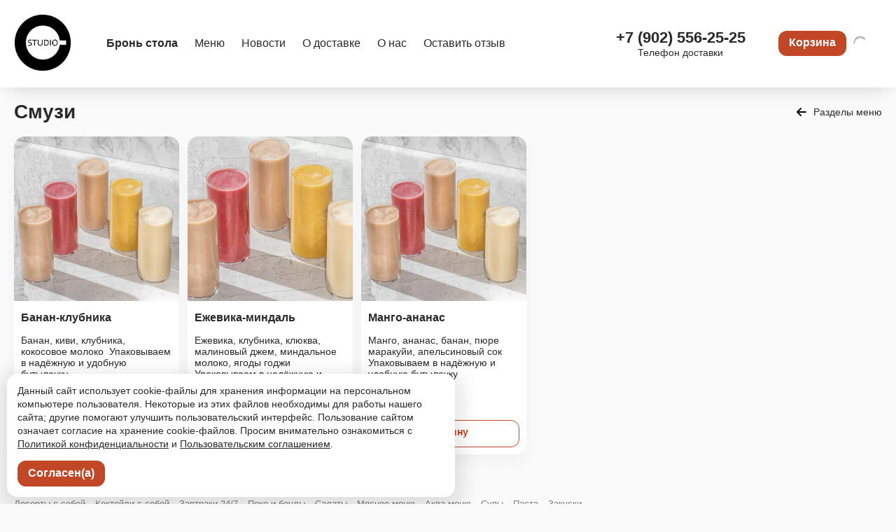

--- FILE ---
content_type: text/html; charset=UTF-8
request_url: https://studio-delivery.ru/menu/coca-cola/
body_size: 17672
content:
<!DOCTYPE html>
<html>
  <head>
	<title>STUDIO доставка</title>
	<meta name="twitter:card" content="summary_large_image" />
    	<meta charset="utf-8">
    <meta name="viewport" content="initial-scale=1, maximum-scale=1, user-scalable=no, width=device-width">
 	
    <meta name="description" content="STUDIO &mdash; это легендарное место Владивостока, где отвлекаются от городской суеты
Гости STUDIO могут насладиться блюдами европейской кухни, уютным интерьером создающим непередаваемый комфорт и спрятаться от посторонних глаз на комфортной террасе, в укромном дворике вдали от городского шума
STUDIO встречает своих гостей каждый день, от рассвета до рассвета.&nbsp;
Завтрак в STUDIO доступен не только утром, можно выспаться и заглянуть на завтрак в любое время дня, тут их готовят весь день.&nbsp;
Для деловых и голодных с 11:00 до 16:00, действует отдельное ланч-меню, которое поможет набраться сил и энергии в разгар рабочего дня.
Каждую пятницу и субботу DJ-резиденты и команда барменов STUDIO с лучшим коктейльным меню, создают правильную атмосферу перед началом долгожданных выходных&nbsp;
А если вам нужно провести торжественное событие, то к вашим услугам отдельный банкетный зал STUDIO Hall
Для вас открыты наши двери, сердца, улыбки!">
    <meta name="keywords" content="борщ, еда, Владивосток, завтрак, вечеринки, музыка, терраса, бар, коктейли, пицца, доставка, бургеры, легендарные блюда">   
	<meta property="og:site_name" content="STUDIO доставка"/>
	<meta property="og:description" content="STUDIO &mdash; это легендарное место Владивостока, где отвлекаются от городской суеты
Гости STUDIO могут насладиться блюдами европейской кухни, уютным интерьером создающим непередаваемый комфорт и спрятаться от посторонних глаз на комфортной террасе, в укромном дворике вдали от городского шума
STUDIO встречает своих гостей каждый день, от рассвета до рассвета.&nbsp;
Завтрак в STUDIO доступен не только утром, можно выспаться и заглянуть на завтрак в любое время дня, тут их готовят весь день.&nbsp;
Для деловых и голодных с 11:00 до 16:00, действует отдельное ланч-меню, которое поможет набраться сил и энергии в разгар рабочего дня.
Каждую пятницу и субботу DJ-резиденты и команда барменов STUDIO с лучшим коктейльным меню, создают правильную атмосферу перед началом долгожданных выходных&nbsp;
А если вам нужно провести торжественное событие, то к вашим услугам отдельный банкетный зал STUDIO Hall
Для вас открыты наши двери, сердца, улыбки!" />
	<meta property="og:image" content="https://cdn.welcomeapp.me/images/38315e8113b297c340452003ef4ee270.svg" />
	<meta name="twitter:image" content="https://cdn.welcomeapp.me/images/38315e8113b297c340452003ef4ee270.svg">
<!-- 	<meta name="twitter:card" content="summary_large_image" /> -->
	<meta property="og:title" content="" />
	<meta property="og:url"  content="https://studio-delivery.ru/" />
	<meta property="og:type" content="website" />
			
	<meta name="msapplication-TileColor" content="#c24727">
	<meta name="theme-color" content="#c24727">
	
    <link rel="shortcut icon" href="https://cdn.welcomeapp.me/images/38315e8113b297c340452003ef4ee270.svg" type="image/x-icon">
	<link rel="stylesheet" href="/css/normalize.css">
	<link rel="stylesheet" href="/css/stories.css?1">
	<link rel="stylesheet" href="/css/font-awesome.min.css">	
	<link rel="apple-touch-icon" sizes="180x180" href="https://cdn.welcomeapp.me/images/38315e8113b297c340452003ef4ee270.svg">
	<link rel="icon" type="image/png" sizes="32x32" href="https://cdn.welcomeapp.me/images/38315e8113b297c340452003ef4ee270.svg">
	<link rel="icon" type="image/png" sizes="16x16" href="https://cdn.welcomeapp.me/images/38315e8113b297c340452003ef4ee270.svg">
<!-- 	<link rel="manifest" href="/site.webmanifest"> -->
	<script src="https://telegram.org/js/telegram-web-app.js?56"></script>	
	<script src="/js/jquery-3.5.0.min.js"></script>
	<link rel="stylesheet" href="/css/jquery.fancybox.min.css" />
	<script src="/js/jquery.fancybox.min.js"></script>
	<script src="/js/jquery.validate.min.js"></script>
	<link rel="stylesheet" href="/js/swiper.css">
	<script src="/js/swiper.min.js" type="text/javascript"></script>
	<script src="/js/jquery.lazyload.min.js" type="text/javascript"></script>
	<script src="/js/jquery.scrollLock.js" type="text/javascript"></script>
	<style>
		:root {--primary-color: #c24727;}
	</style>
	<link rel="stylesheet" href="/css/style.css?1769471587">	
	
	<!-- Yandex.Metrika counter --> <script type="text/javascript" > (function(m,e,t,r,i,k,a){m[i]=m[i]||function(){(m[i].a=m[i].a||[]).push(arguments)}; m[i].l=1*new Date(); for (var j = 0; j < document.scripts.length; j++) {if (document.scripts[j].src === r) { return; }} k=e.createElement(t),a=e.getElementsByTagName(t)[0],k.async=1,k.src=r,a.parentNode.insertBefore(k,a)}) (window, document, "script", "https://mc.yandex.ru/metrika/tag.js", "ym"); ym(90348971, "init", { clickmap:true, trackLinks:true, accurateTrackBounce:true, webvisor:true, trackHash:true, ecommerce:"dataLayer" }); </script> <noscript><div><img src="https://mc.yandex.ru/watch/90348971" style="position:absolute; left:-9999px;" alt="" /></div></noscript> <!-- /Yandex.Metrika counter --><script src='https://crm.hotlead.io/collector.js/7e188fa4638cc6df72130432f15bc2cc'></script>

	
	<script src="/js/scripts.js?1769471587"></script>
			
  </head>
  <body>
	  

	 	 	
	<div class="totopbtnmobile" onclick="$('html, body').animate({scrollTop: 0}, 1000);"></div>  	
	<div class="mobmenutop"></div>
	<div class="menumobbg"></div>
	<div class="cartmobilebottom" style="display: none;">		
		<div style="font-weight: bold; font-size: 0.9em; padding-top: 15px; padding-right: 15px;">
			<font class="cartcalc"></font>								
		</div>
					<a href="/cart/" class="btn panelcolorbtn"><img src="/images/smart-cart.svg" width="25"></a>
					</div>
	<div class="menumob">
		<div class="menumobwrap">
			<img src="/images/close.svg" class="closemenu">
			<a href="#menu" class="menumobleft sectionsmenu">Меню</a>
				<div class="mobilesubsec">
					<a href="/#s8752" onClick="closeMenuMobile();" class="sectionsmenumob" section="s8752">Десерты с собой</a><Br><a href="/#s9960" onClick="closeMenuMobile();" class="sectionsmenumob" section="s9960">Коктейли с собой</a><Br><a href="/#s7280" onClick="closeMenuMobile();" class="sectionsmenumob" section="s7280">Завтраки 24/7</a><Br><a href="/#s9168" onClick="closeMenuMobile();" class="sectionsmenumob" section="s9168">Поке и боулы</a><Br><a href="/#s7291" onClick="closeMenuMobile();" class="sectionsmenumob" section="s7291">Салаты</a><Br><a href="/#s7295" onClick="closeMenuMobile();" class="sectionsmenumob" section="s7295">Мясное меню</a><Br><a href="/#s7318" onClick="closeMenuMobile();" class="sectionsmenumob" section="s7318">Аква меню</a><Br><a href="/#s7292" onClick="closeMenuMobile();" class="sectionsmenumob" section="s7292">Супы</a><Br><a href="/#s7293" onClick="closeMenuMobile();" class="sectionsmenumob" section="s7293">Паста</a><Br><a href="/#s7290" onClick="closeMenuMobile();" class="sectionsmenumob" section="s7290">Закуски</a><Br><a href="/#s7319" onClick="closeMenuMobile();" class="sectionsmenumob" section="s7319">Гарниры</a><Br><a href="/#s7321" onClick="closeMenuMobile();" class="sectionsmenumob" section="s7321">Десерты</a><Br><a href="/#s7323" onClick="closeMenuMobile();" class="sectionsmenumob" section="s7323">Детское меню</a><Br><a href="/#s9077" onClick="closeMenuMobile();" class="sectionsmenumob" section="s9077">Торты</a><Br><a href="/#s7365" onClick="closeMenuMobile();" class="sectionsmenumob" section="s7365">Холодные напитки</a><Br><a href="/#s8045" onClick="closeMenuMobile();" class="sectionsmenumob" section="s8045">Кофе STUDIO</a><Br><a href="/#s7324" onClick="closeMenuMobile();" class="sectionsmenumob" section="s7324">Кофе и чай</a><Br><a href="/#s7325" onClick="closeMenuMobile();" class="sectionsmenumob" section="s7325">Смузи</a><Br>				</div>	
												<a href="https://booking.airesto.ru/111440" target="_blank" class="menumobleft"><b>Бронь стола</b></a>
																
			<a href="/news/" class="menumobleft">Новости</a>	
			<a href="javascript:;" data-fancybox data-src="#aboutDelivery-content" class="menumobleft">Доставка и оплата</a>
							<a href="javascript:;" data-fancybox data-src="#aboutRest-content" class="menumobleft">О нас</a>
						<a href="javascript:;" data-fancybox data-type="ajax" data-src="/_inc/feedback.php" class="menumobleft">Оставить отзыв</a>
			<!-- 			<a href="#" class="menumobleft">Контакты</a> -->			
		</div>
		
	<div style="width: 95%; border-top: 1px rgba(255,255,255,0.2) solid; padding-top: 15px; text-align: center; margin: 25px auto 0px auto; padding-bottom: 200px; box-sizing: border-box;">
							
				<div class="wacopy" style="color: #fff; font-size: 0.9em;">
					<a href="https://welcomeapp.ru/?utm_source=welcmSites&utm_medium=mobilemenu&utm_campaign=studio-delivery.ru" target="_blank" style="color: #fff;">Разработано на технологии
						<svg width="130" height="auto" viewBox="0 0 190 40" fill="none" xmlns="http://www.w3.org/2000/svg" style="margin-top: 10px;">
<g id="Group 1597880428">
<rect id="Rectangle 1" width="40" height="40" rx="10" fill="#FFD900"/>
<g id="icon">
<path d="M24.1702 11.2362L24.1702 11.1379C24.1702 7.84566 22.1063 6.81375 20.1408 6.81375L16.4063 6.81375C14.1459 6.81375 12.5243 8.38618 12.5243 10.6466L12.5243 14.0371C12.5243 12.0716 13.5562 10.0569 16.8977 10.0569L22.8926 10.0569C23.5805 10.0078 24.121 10.5483 24.1702 11.2362Z" fill="black"/>
<path d="M22.9417 28.4347L22.9908 28.4347C26.3323 28.4347 27.3642 26.42 27.3642 24.4545L27.3642 10.6466C27.3642 8.43532 25.7426 6.81375 23.5314 6.81375L20.1408 6.81375C22.1063 6.81375 24.1702 7.84566 24.1702 11.1379L24.1702 27.1571C24.1702 27.845 23.6296 28.3855 22.9417 28.4347Z" fill="black"/>
<path d="M12.9666 19.9337L13.6494 19.0593C15.0219 17.3014 15.7675 15.1352 15.7675 12.905L15.7675 11.2854C15.7675 10.5974 16.308 10.0569 16.9959 10.0569L16.8977 10.0569C13.5562 10.0569 12.5243 12.0716 12.5243 14.0371L12.5243 19.7863C12.5243 20.0224 12.8249 20.1226 12.9666 19.9337Z" fill="black"/>
<path d="M22.9908 28.4347L18.3718 28.4347C14.6373 28.4347 15.7675 25.2898 16.9959 23.6191C15.3252 25.8303 12.9666 31.6287 18.6666 31.6287H23.5314C25.7917 31.6287 27.3642 30.0563 27.3642 27.7959L27.3642 24.4053C27.3642 26.42 26.3323 28.4347 22.9908 28.4347Z" fill="black"/>
<path d="M21.096 19.417C21.4845 19.7252 22.0572 19.4485 22.0572 18.9525V16.8248C22.0572 15.7629 21.0532 14.9878 20.0258 15.2566L17.8412 15.8283C17.4166 15.9394 17.3051 16.4899 17.6529 16.7575C17.8862 16.9369 17.9277 17.2725 17.7452 17.5034L14.7356 21.3096C12.3278 24.651 12.1804 26.42 12.4261 27.9433C12.5243 28.5821 13.2614 31.6287 18.421 31.6287L18.6666 31.6287C12.9666 31.6287 15.3252 25.8303 16.9959 23.6191L20.2636 19.5124C20.4673 19.2565 20.8397 19.2138 21.096 19.417Z" fill="black"/>
<path fill-rule="evenodd" clip-rule="evenodd" d="M18.7649 25.4372C18.7649 24.7002 19.3546 24.1105 20.0917 24.1105C20.8287 24.1105 21.4184 24.7002 21.4184 25.4372C21.4184 26.1743 20.8287 26.764 20.0917 26.764C19.3546 26.764 18.7649 26.1743 18.7649 25.4372Z" fill="black"/>
</g>
<path id="WelcomeApp" d="M68.088 11.368L65.304 28H60.192L58.128 15.304L55.944 28H50.952L48.216 11.368H52.152L53.808 25.024L56.112 11.368H60.24L62.4 25.024L64.344 11.368H68.088ZM80.6859 21.376C80.6859 21.904 80.6619 22.36 80.6139 22.744H72.7179C72.8459 23.816 73.1499 24.568 73.6299 25C74.1099 25.432 74.7739 25.648 75.6219 25.648C76.1339 25.648 76.6299 25.56 77.1099 25.384C77.5899 25.192 78.1099 24.904 78.6699 24.52L80.2299 26.632C78.7419 27.816 77.0859 28.408 75.2619 28.408C73.1979 28.408 71.6139 27.8 70.5099 26.584C69.4059 25.368 68.8539 23.736 68.8539 21.688C68.8539 20.392 69.0859 19.232 69.5499 18.208C70.0139 17.168 70.6939 16.352 71.5899 15.76C72.4859 15.152 73.5579 14.848 74.8059 14.848C76.6459 14.848 78.0859 15.424 79.1259 16.576C80.1659 17.728 80.6859 19.328 80.6859 21.376ZM76.9659 20.296C76.9339 18.344 76.2459 17.368 74.9019 17.368C74.2459 17.368 73.7339 17.608 73.3659 18.088C73.0139 18.568 72.7979 19.36 72.7179 20.464H76.9659V20.296ZM86.2001 28.408C85.0961 28.408 84.2321 28.096 83.6081 27.472C83.0001 26.832 82.6961 25.928 82.6961 24.76V10.192L86.4881 9.784V24.616C86.4881 25.144 86.7041 25.408 87.1361 25.408C87.3601 25.408 87.5681 25.368 87.7601 25.288L88.5041 27.976C87.8161 28.264 87.0481 28.408 86.2001 28.408ZM95.3439 14.848C96.2239 14.848 97.0159 14.976 97.7199 15.232C98.4239 15.488 99.0879 15.88 99.7119 16.408L98.0799 18.664C97.2799 18.056 96.4719 17.752 95.6559 17.752C94.8079 17.752 94.1679 18.064 93.7359 18.688C93.3039 19.312 93.0879 20.32 93.0879 21.712C93.0879 23.056 93.3039 24.008 93.7359 24.568C94.1679 25.128 94.7919 25.408 95.6079 25.408C96.0399 25.408 96.4319 25.344 96.7839 25.216C97.1359 25.072 97.5599 24.848 98.0559 24.544L99.7119 26.896C98.4479 27.904 97.0159 28.408 95.4159 28.408C94.1199 28.408 92.9999 28.136 92.0559 27.592C91.1119 27.032 90.3839 26.256 89.8719 25.264C89.3599 24.256 89.1039 23.08 89.1039 21.736C89.1039 20.392 89.3599 19.2 89.8719 18.16C90.3839 17.12 91.1119 16.312 92.0559 15.736C92.9999 15.144 94.0959 14.848 95.3439 14.848ZM106.36 14.848C108.312 14.848 109.84 15.448 110.944 16.648C112.048 17.832 112.6 19.496 112.6 21.64C112.6 23 112.344 24.192 111.832 25.216C111.336 26.224 110.616 27.008 109.672 27.568C108.744 28.128 107.64 28.408 106.36 28.408C104.424 28.408 102.896 27.816 101.776 26.632C100.672 25.432 100.12 23.76 100.12 21.616C100.12 20.256 100.368 19.072 100.864 18.064C101.376 17.04 102.096 16.248 103.024 15.688C103.968 15.128 105.08 14.848 106.36 14.848ZM106.36 17.632C105.592 17.632 105.016 17.96 104.632 18.616C104.248 19.256 104.056 20.256 104.056 21.616C104.056 23.008 104.24 24.024 104.608 24.664C104.992 25.304 105.576 25.624 106.36 25.624C107.128 25.624 107.704 25.304 108.088 24.664C108.472 24.008 108.664 23 108.664 21.64C108.664 20.248 108.472 19.232 108.088 18.592C107.72 17.952 107.144 17.632 106.36 17.632ZM128.943 14.848C129.951 14.848 130.759 15.192 131.367 15.88C131.975 16.552 132.279 17.488 132.279 18.688V28H128.487V19.336C128.487 18.2 128.127 17.632 127.407 17.632C127.007 17.632 126.655 17.768 126.351 18.04C126.047 18.312 125.751 18.728 125.463 19.288V28H121.671V19.336C121.671 18.2 121.311 17.632 120.591 17.632C120.207 17.632 119.855 17.776 119.535 18.064C119.231 18.336 118.935 18.744 118.647 19.288V28H114.855V15.256H118.167L118.431 16.744C118.927 16.104 119.471 15.632 120.063 15.328C120.671 15.008 121.359 14.848 122.127 14.848C122.847 14.848 123.463 15.024 123.975 15.376C124.503 15.728 124.887 16.224 125.127 16.864C125.639 16.176 126.199 15.672 126.807 15.352C127.431 15.016 128.143 14.848 128.943 14.848ZM146.241 21.376C146.241 21.904 146.217 22.36 146.169 22.744H138.273C138.401 23.816 138.705 24.568 139.185 25C139.665 25.432 140.329 25.648 141.177 25.648C141.689 25.648 142.185 25.56 142.665 25.384C143.145 25.192 143.665 24.904 144.225 24.52L145.785 26.632C144.297 27.816 142.641 28.408 140.817 28.408C138.753 28.408 137.169 27.8 136.065 26.584C134.961 25.368 134.409 23.736 134.409 21.688C134.409 20.392 134.641 19.232 135.105 18.208C135.569 17.168 136.249 16.352 137.145 15.76C138.041 15.152 139.113 14.848 140.361 14.848C142.201 14.848 143.641 15.424 144.681 16.576C145.721 17.728 146.241 19.328 146.241 21.376ZM142.521 20.296C142.489 18.344 141.801 17.368 140.457 17.368C139.801 17.368 139.289 17.608 138.921 18.088C138.569 18.568 138.353 19.36 138.273 20.464H142.521V20.296ZM157.203 28L156.339 24.424H151.491L150.651 28H146.571L151.587 11.368H156.363L161.379 28H157.203ZM152.163 21.568H155.667L153.915 14.224L152.163 21.568ZM169.727 14.848C171.327 14.848 172.519 15.44 173.303 16.624C174.087 17.808 174.479 19.464 174.479 21.592C174.479 22.904 174.271 24.08 173.855 25.12C173.455 26.144 172.871 26.952 172.103 27.544C171.335 28.12 170.439 28.408 169.415 28.408C168.135 28.408 167.103 27.968 166.319 27.088V32.92L162.527 33.328V15.256H165.863L166.055 16.672C166.551 16.048 167.119 15.592 167.759 15.304C168.399 15 169.055 14.848 169.727 14.848ZM168.263 25.624C169.783 25.624 170.543 24.296 170.543 21.64C170.543 20.136 170.375 19.096 170.039 18.52C169.703 17.928 169.199 17.632 168.527 17.632C168.095 17.632 167.687 17.76 167.303 18.016C166.935 18.272 166.607 18.64 166.319 19.12V24.496C166.831 25.248 167.479 25.624 168.263 25.624ZM184.047 14.848C185.647 14.848 186.839 15.44 187.623 16.624C188.407 17.808 188.799 19.464 188.799 21.592C188.799 22.904 188.591 24.08 188.175 25.12C187.775 26.144 187.191 26.952 186.423 27.544C185.655 28.12 184.759 28.408 183.735 28.408C182.455 28.408 181.423 27.968 180.639 27.088V32.92L176.847 33.328V15.256H180.183L180.375 16.672C180.871 16.048 181.439 15.592 182.079 15.304C182.719 15 183.375 14.848 184.047 14.848ZM182.583 25.624C184.103 25.624 184.863 24.296 184.863 21.64C184.863 20.136 184.695 19.096 184.359 18.52C184.023 17.928 183.519 17.632 182.847 17.632C182.415 17.632 182.007 17.76 181.623 18.016C181.255 18.272 180.927 18.64 180.639 19.12V24.496C181.151 25.248 181.799 25.624 182.583 25.624Z" fill="white"</>
</g>
</svg></a>
						
				</div>
								
		</div>
	</div>	
			<div class="wrap topaddress">		
		<p class="locationicon">Владивосток, Светланская 18а</p>
	</div>
		<div class="headerdesc">
		<div class="wrap">
			<table width="100%">
				<tr>
					<td width="1" class="logotd"><a href="/"><img src="https://cdn.welcomeapp.me/images/1451850a01a34fc1bf90a46943bc93dd.png" class="logotop"></a></td>
					<td valign="middle" class="topmenuheader" align="left">
						<div class="menutop">
																								<a href="https://booking.airesto.ru/111440" target="_blank" class="menumobleft"><b>Бронь стола</b></a>
																																				
							<a href="/" class="sectionsmenu">Меню</a>								
							<a href="/news/" class="menumobleft">Новости</a>	
							<a href="javascript:;" data-fancybox data-src="#aboutDelivery-content">О доставке</a>
															<a href="javascript:;" data-fancybox data-src="#aboutRest-content">О нас</a>
														<a href="javascript:;" data-fancybox data-type="ajax" data-src="/_inc/feedback.php">Оставить отзыв</a>
							<!-- 							<a href="#">Контакты</a> -->
						</div>
					</td>
											<td valign="middle" class="phonetop"><a href="tel:+7 (902) 556-25-25" onClick="ym_richgoal('phone_click');">+7 (902) 556-25-25</a><br><span>Телефон доставки</span></td>
										
					<td>	
						<div class="cartflex">					
							<div class="carttop">
																	<a href="/cart/" class="btn panelcolorbtn" style="float: right;">Корзина</a>
																<div style="float: right; font-weight: bold; font-size: 0.9em; padding-top: 5px; padding-right: 10px; white-space: nowrap; padding-left: 10px;">
									<font class="cartcalc"></font>
								</div>						
							</div>
																			
						</div>
					</td>
					
									</tr>
			</table>
		</div>			
	</div>
	
					
			<div class="wrap">
		<div class="header_flex">
			<h1>Смузи</h1>
			<a href="/menu/" class="newsback">Разделы меню</a>
		</div>
				<div class="sectionitems">
									<div class="itemcard" section="s7325">
															<a class="itempic lazyloaditem" data-original="https://156100.selcdn.ru/static/webp/upload/iblock/807/807645642ddd571da8b5995653d47af3.png.webp" style="background-image: url(/images/z.png);" href="#i_407639"></a>
														<a class="name" href="#i_407639"><span>Банан-клубника</span></a>
							<p class="desc">Банан, киви, клубника, кокосовое молоко  Упаковываем в надёжную и удобную бутылочку</p>
							<div class="priceblock">																				
								
								
																	<font>
																				490 &#x20bd;<span>/ 450 гр.</span>									</font>
																			<div class="btn tocart add2cart" itemid="407639" itemname="Банан-клубника" itemprice="490" id="itemcart_407639">В корзину</div>
																	
															</div>
						</div>
											<div class="itemcard" section="s7325">
															<a class="itempic lazyloaditem" data-original="https://156100.selcdn.ru/static/webp/upload/iblock/43c/43c5553d361c4e53c70ab66bfdc70918.png.webp" style="background-image: url(/images/z.png);" href="#i_407640"></a>
														<a class="name" href="#i_407640"><span>Ежевика-миндаль</span></a>
							<p class="desc">Ежевика, клубника, клюква, малиновый джем, миндальное молоко, ягоды годжи <br />
Упаковываем в надёжную и удобную бутылочку</p>
							<div class="priceblock">																				
								
								
																	<font>
																				490 &#x20bd;<span>/ 450 гр.</span>									</font>
																			<div class="btn tocart add2cart" itemid="407640" itemname="Ежевика-миндаль" itemprice="490" id="itemcart_407640">В корзину</div>
																	
															</div>
						</div>
											<div class="itemcard" section="s7325">
															<a class="itempic lazyloaditem" data-original="https://156100.selcdn.ru/static/webp/upload/iblock/c63/c637950827f445293a1ac748c9af1542.png.webp" style="background-image: url(/images/z.png);" href="#i_407660"></a>
														<a class="name" href="#i_407660"><span>Манго-ананас</span></a>
							<p class="desc">Манго, ананас, банан, пюре маракуйи, апельсиновый сок <br />
Упаковываем в надёжную и удобную бутылочку</p>
							<div class="priceblock">																				
								
								
																	<font>
																				490 &#x20bd;<span>/ 450 гр.</span>									</font>
																			<div class="btn tocart add2cart" itemid="407660" itemname="Манго-ананас" itemprice="490" id="itemcart_407660">В корзину</div>
																	
															</div>
						</div>
							</div>
		<a href="/menu/" class="newsback">Разделы меню</a>
	</div>	

	<div class="wrap">
	<div class="menu_bottom_list">
		<a href="/menu/deserty-s-soboy/">Десерты с собой</a> <a href="/menu/kokteyli-s-soboy/">Коктейли с собой</a> <a href="/menu/zavtraki-24-7/">Завтраки 24/7</a> <a href="/menu/poke-i-bouly/">Поке и боулы</a> <a href="/menu/salaty/">Салаты</a> <a href="/menu/myasnoe-menyu/">Мясное меню</a> <a href="/menu/akva-menyu/">Аква меню</a> <a href="/menu/supy/">Супы</a> <a href="/menu/pasta/">Паста</a> <a href="/menu/zakuski/">Закуски</a> <a href="/menu/garniry/">Гарниры</a> <a href="/menu/deserty/">Десерты</a> <a href="/menu/detskoe-menyu/">Детское меню</a> <a href="/menu/torty/">Торты</a> <a href="/menu/holodnye-napitki/">Холодные напитки</a> <a href="/menu/kofe-studio/">Кофе STUDIO</a> <a href="/menu/kofe-i-chay/">Кофе и чай</a> <a href="/menu/smuzi/">Смузи</a> 	</div>
</div>

<div class="footer">
		<div class="wrap">
			<div class="menubottom">
				
								
									<p class="locationicon">Владивосток, Светланская 18а</p>
								
				
							
				
						
											<a href="https://booking.airesto.ru/111440" target="_blank" class="menumobleft"><b>Бронь стола</b></a>
						
																
				<a href="/#menu" class="menumobleft">Меню</a>
				<a href="/news/" class="menumobleft">Новости</a>	
				<a href="javascript:;" data-fancybox data-src="#aboutDelivery-content">Доставка и оплата</a>
									<a href="javascript:;" data-fancybox data-src="#aboutRest-content">О нас</a>
								<a href="javascript:;" data-fancybox data-type="ajax" data-src="/_inc/feedback.php">Оставить отзыв</a>
				
								
				<!-- 				<a href="#">Контакты</a> -->
				
				<div class="phonesmob">
											<a href="tel:+7 (902) 556-25-25">+7 (902) 556-25-25</a>
						<span>Телефон доставки</span>
																<a href="mailto:info@cafe-studio.ru" style="margin-top: 30px;">info@cafe-studio.ru</a>
						<span>Вопросы и предложения</span>					
										
					
				</div>	
				
				<p class="subfooter">
					<span>© 2026, Ресто-бар</span><br>
					<a href="javascript:;" data-fancybox data-src="#useragree-content">Пользовательское соглашение</a>
					<a href="javascript:;" data-fancybox data-src="#policy-content">Политика конфиденциальности</a>
					<a href="/oferta/">Публичная оферта</a>
				</p>
				
			</div>
			<div class="phones">
									<a href="tel:+7 (902) 556-25-25" onClick="ym_richgoal('phone_click');">+7 (902) 556-25-25</a>
					<span>Телефон доставки</span>
													<a href="mailto:info@cafe-studio.ru" style="margin-top: 30px;" onClick="ym_richgoal('email_click');">info@cafe-studio.ru</a>
					<span>Вопросы и предложения</span>					
							</div>						
			<div style="clear: both;"></div>
		</div>
		
		<div class="bottomline"></div>
		<div class="wacopy">
<style>
  .walogo {
	cursor: pointer;
	display: inline-block;
	display: inline-flex;
	flex-direction: row;
	flex-wrap: nowrap;
	align-content: space-around;
	justify-content: center;
	align-items: center;
  }	
  .walogo span {margin-right: 10px;text-align: right; white-space: nowrap;font-size: 0.9em;}
  .walogo svg {width: 200px;}
  .walogo svg #icon {
	  transform-origin: center;
	  transform-box: fill-box;	  
  }  
  .walogo:hover svg #icon {
  	animation: spin 0.8s ease-out;
  }
  
@keyframes spin { 
    100% { 
        -webkit-transform: rotate(360deg); 
        transform:rotate(360deg); 
    }
}
</style>	
		<a href="https://welcomeapp.ru/?utm_source=welcmSites&utm_medium=footer&utm_campaign=studio-delivery.ru" target="_blank" class="walogo">
			<span>Работает по технологии</span>					
<svg width="100%" height="auto" viewBox="0 0 190 40" fill="none" xmlns="http://www.w3.org/2000/svg">
<g id="Group 1597880428">
<rect id="Rectangle 1" width="40" height="40" rx="10" fill="#FFD900"/>
<g id="icon">
<path d="M24.1702 11.2362L24.1702 11.1379C24.1702 7.84566 22.1063 6.81375 20.1408 6.81375L16.4063 6.81375C14.1459 6.81375 12.5243 8.38618 12.5243 10.6466L12.5243 14.0371C12.5243 12.0716 13.5562 10.0569 16.8977 10.0569L22.8926 10.0569C23.5805 10.0078 24.121 10.5483 24.1702 11.2362Z" fill="black"/>
<path d="M22.9417 28.4347L22.9908 28.4347C26.3323 28.4347 27.3642 26.42 27.3642 24.4545L27.3642 10.6466C27.3642 8.43532 25.7426 6.81375 23.5314 6.81375L20.1408 6.81375C22.1063 6.81375 24.1702 7.84566 24.1702 11.1379L24.1702 27.1571C24.1702 27.845 23.6296 28.3855 22.9417 28.4347Z" fill="black"/>
<path d="M12.9666 19.9337L13.6494 19.0593C15.0219 17.3014 15.7675 15.1352 15.7675 12.905L15.7675 11.2854C15.7675 10.5974 16.308 10.0569 16.9959 10.0569L16.8977 10.0569C13.5562 10.0569 12.5243 12.0716 12.5243 14.0371L12.5243 19.7863C12.5243 20.0224 12.8249 20.1226 12.9666 19.9337Z" fill="black"/>
<path d="M22.9908 28.4347L18.3718 28.4347C14.6373 28.4347 15.7675 25.2898 16.9959 23.6191C15.3252 25.8303 12.9666 31.6287 18.6666 31.6287H23.5314C25.7917 31.6287 27.3642 30.0563 27.3642 27.7959L27.3642 24.4053C27.3642 26.42 26.3323 28.4347 22.9908 28.4347Z" fill="black"/>
<path d="M21.096 19.417C21.4845 19.7252 22.0572 19.4485 22.0572 18.9525V16.8248C22.0572 15.7629 21.0532 14.9878 20.0258 15.2566L17.8412 15.8283C17.4166 15.9394 17.3051 16.4899 17.6529 16.7575C17.8862 16.9369 17.9277 17.2725 17.7452 17.5034L14.7356 21.3096C12.3278 24.651 12.1804 26.42 12.4261 27.9433C12.5243 28.5821 13.2614 31.6287 18.421 31.6287L18.6666 31.6287C12.9666 31.6287 15.3252 25.8303 16.9959 23.6191L20.2636 19.5124C20.4673 19.2565 20.8397 19.2138 21.096 19.417Z" fill="black"/>
<path fill-rule="evenodd" clip-rule="evenodd" d="M18.7649 25.4372C18.7649 24.7002 19.3546 24.1105 20.0917 24.1105C20.8287 24.1105 21.4184 24.7002 21.4184 25.4372C21.4184 26.1743 20.8287 26.764 20.0917 26.764C19.3546 26.764 18.7649 26.1743 18.7649 25.4372Z" fill="black"/>
</g>
<path id="WelcomeApp" d="M68.088 11.368L65.304 28H60.192L58.128 15.304L55.944 28H50.952L48.216 11.368H52.152L53.808 25.024L56.112 11.368H60.24L62.4 25.024L64.344 11.368H68.088ZM80.6859 21.376C80.6859 21.904 80.6619 22.36 80.6139 22.744H72.7179C72.8459 23.816 73.1499 24.568 73.6299 25C74.1099 25.432 74.7739 25.648 75.6219 25.648C76.1339 25.648 76.6299 25.56 77.1099 25.384C77.5899 25.192 78.1099 24.904 78.6699 24.52L80.2299 26.632C78.7419 27.816 77.0859 28.408 75.2619 28.408C73.1979 28.408 71.6139 27.8 70.5099 26.584C69.4059 25.368 68.8539 23.736 68.8539 21.688C68.8539 20.392 69.0859 19.232 69.5499 18.208C70.0139 17.168 70.6939 16.352 71.5899 15.76C72.4859 15.152 73.5579 14.848 74.8059 14.848C76.6459 14.848 78.0859 15.424 79.1259 16.576C80.1659 17.728 80.6859 19.328 80.6859 21.376ZM76.9659 20.296C76.9339 18.344 76.2459 17.368 74.9019 17.368C74.2459 17.368 73.7339 17.608 73.3659 18.088C73.0139 18.568 72.7979 19.36 72.7179 20.464H76.9659V20.296ZM86.2001 28.408C85.0961 28.408 84.2321 28.096 83.6081 27.472C83.0001 26.832 82.6961 25.928 82.6961 24.76V10.192L86.4881 9.784V24.616C86.4881 25.144 86.7041 25.408 87.1361 25.408C87.3601 25.408 87.5681 25.368 87.7601 25.288L88.5041 27.976C87.8161 28.264 87.0481 28.408 86.2001 28.408ZM95.3439 14.848C96.2239 14.848 97.0159 14.976 97.7199 15.232C98.4239 15.488 99.0879 15.88 99.7119 16.408L98.0799 18.664C97.2799 18.056 96.4719 17.752 95.6559 17.752C94.8079 17.752 94.1679 18.064 93.7359 18.688C93.3039 19.312 93.0879 20.32 93.0879 21.712C93.0879 23.056 93.3039 24.008 93.7359 24.568C94.1679 25.128 94.7919 25.408 95.6079 25.408C96.0399 25.408 96.4319 25.344 96.7839 25.216C97.1359 25.072 97.5599 24.848 98.0559 24.544L99.7119 26.896C98.4479 27.904 97.0159 28.408 95.4159 28.408C94.1199 28.408 92.9999 28.136 92.0559 27.592C91.1119 27.032 90.3839 26.256 89.8719 25.264C89.3599 24.256 89.1039 23.08 89.1039 21.736C89.1039 20.392 89.3599 19.2 89.8719 18.16C90.3839 17.12 91.1119 16.312 92.0559 15.736C92.9999 15.144 94.0959 14.848 95.3439 14.848ZM106.36 14.848C108.312 14.848 109.84 15.448 110.944 16.648C112.048 17.832 112.6 19.496 112.6 21.64C112.6 23 112.344 24.192 111.832 25.216C111.336 26.224 110.616 27.008 109.672 27.568C108.744 28.128 107.64 28.408 106.36 28.408C104.424 28.408 102.896 27.816 101.776 26.632C100.672 25.432 100.12 23.76 100.12 21.616C100.12 20.256 100.368 19.072 100.864 18.064C101.376 17.04 102.096 16.248 103.024 15.688C103.968 15.128 105.08 14.848 106.36 14.848ZM106.36 17.632C105.592 17.632 105.016 17.96 104.632 18.616C104.248 19.256 104.056 20.256 104.056 21.616C104.056 23.008 104.24 24.024 104.608 24.664C104.992 25.304 105.576 25.624 106.36 25.624C107.128 25.624 107.704 25.304 108.088 24.664C108.472 24.008 108.664 23 108.664 21.64C108.664 20.248 108.472 19.232 108.088 18.592C107.72 17.952 107.144 17.632 106.36 17.632ZM128.943 14.848C129.951 14.848 130.759 15.192 131.367 15.88C131.975 16.552 132.279 17.488 132.279 18.688V28H128.487V19.336C128.487 18.2 128.127 17.632 127.407 17.632C127.007 17.632 126.655 17.768 126.351 18.04C126.047 18.312 125.751 18.728 125.463 19.288V28H121.671V19.336C121.671 18.2 121.311 17.632 120.591 17.632C120.207 17.632 119.855 17.776 119.535 18.064C119.231 18.336 118.935 18.744 118.647 19.288V28H114.855V15.256H118.167L118.431 16.744C118.927 16.104 119.471 15.632 120.063 15.328C120.671 15.008 121.359 14.848 122.127 14.848C122.847 14.848 123.463 15.024 123.975 15.376C124.503 15.728 124.887 16.224 125.127 16.864C125.639 16.176 126.199 15.672 126.807 15.352C127.431 15.016 128.143 14.848 128.943 14.848ZM146.241 21.376C146.241 21.904 146.217 22.36 146.169 22.744H138.273C138.401 23.816 138.705 24.568 139.185 25C139.665 25.432 140.329 25.648 141.177 25.648C141.689 25.648 142.185 25.56 142.665 25.384C143.145 25.192 143.665 24.904 144.225 24.52L145.785 26.632C144.297 27.816 142.641 28.408 140.817 28.408C138.753 28.408 137.169 27.8 136.065 26.584C134.961 25.368 134.409 23.736 134.409 21.688C134.409 20.392 134.641 19.232 135.105 18.208C135.569 17.168 136.249 16.352 137.145 15.76C138.041 15.152 139.113 14.848 140.361 14.848C142.201 14.848 143.641 15.424 144.681 16.576C145.721 17.728 146.241 19.328 146.241 21.376ZM142.521 20.296C142.489 18.344 141.801 17.368 140.457 17.368C139.801 17.368 139.289 17.608 138.921 18.088C138.569 18.568 138.353 19.36 138.273 20.464H142.521V20.296ZM157.203 28L156.339 24.424H151.491L150.651 28H146.571L151.587 11.368H156.363L161.379 28H157.203ZM152.163 21.568H155.667L153.915 14.224L152.163 21.568ZM169.727 14.848C171.327 14.848 172.519 15.44 173.303 16.624C174.087 17.808 174.479 19.464 174.479 21.592C174.479 22.904 174.271 24.08 173.855 25.12C173.455 26.144 172.871 26.952 172.103 27.544C171.335 28.12 170.439 28.408 169.415 28.408C168.135 28.408 167.103 27.968 166.319 27.088V32.92L162.527 33.328V15.256H165.863L166.055 16.672C166.551 16.048 167.119 15.592 167.759 15.304C168.399 15 169.055 14.848 169.727 14.848ZM168.263 25.624C169.783 25.624 170.543 24.296 170.543 21.64C170.543 20.136 170.375 19.096 170.039 18.52C169.703 17.928 169.199 17.632 168.527 17.632C168.095 17.632 167.687 17.76 167.303 18.016C166.935 18.272 166.607 18.64 166.319 19.12V24.496C166.831 25.248 167.479 25.624 168.263 25.624ZM184.047 14.848C185.647 14.848 186.839 15.44 187.623 16.624C188.407 17.808 188.799 19.464 188.799 21.592C188.799 22.904 188.591 24.08 188.175 25.12C187.775 26.144 187.191 26.952 186.423 27.544C185.655 28.12 184.759 28.408 183.735 28.408C182.455 28.408 181.423 27.968 180.639 27.088V32.92L176.847 33.328V15.256H180.183L180.375 16.672C180.871 16.048 181.439 15.592 182.079 15.304C182.719 15 183.375 14.848 184.047 14.848ZM182.583 25.624C184.103 25.624 184.863 24.296 184.863 21.64C184.863 20.136 184.695 19.096 184.359 18.52C184.023 17.928 183.519 17.632 182.847 17.632C182.415 17.632 182.007 17.76 181.623 18.016C181.255 18.272 180.927 18.64 180.639 19.12V24.496C181.151 25.248 181.799 25.624 182.583 25.624Z" fill="black"</>
</g>
</svg>


		</a>			
<!-- 			<a href="https://welcomeapp.me/">Разработано на технологии<img src="/images/logowa.png" style="opacity: 0.4; vertical-align: middle; margin-left: 10px; margin-top: -5px;" height="30"></a> -->
		</div>
		
	</div>

	<div class="cookiespolicy">
					<p>Данный сайт использует cookie-файлы для хранения информации на персональном компьютере пользователя. Некоторые из этих файлов необходимы для работы нашего сайта; другие помогают улучшить пользовательский интерфейс. Пользование сайтом означает согласие на хранение cookie-файлов. Просим внимательно ознакомиться с <a href="javascript:;" data-fancybox data-src="#policy-content">Политикой конфиденциальности</a> и <a href="javascript:;" data-fancybox data-src="#useragree-content">Пользовательским соглашением</a>.</p>		
				<span class="btn panelcolorbtn" id="sogl">Согласен(а)</span>
	</div>
	

	<div class="modaltext" id="aboutDelivery-content">
		<h2>Доставка и оплата</h2>
		<p style="font-size: 16px; padding: 0px; margin: 0.615em 0px; border: 0px; caret-color: #000000; color: #000000; font-family: Circe, Helvetica, sans-serif, -apple-system; text-align: center; background-position: 0px 0px;">Служба доставки работает ежедневно с 09:00 до 23:00.</p>
<p style="font-size: 16px; padding: 0px; margin: 0.615em 0px; border: 0px; caret-color: #000000; color: #000000; font-family: Circe, Helvetica, sans-serif, -apple-system; text-align: center; background-position: 0px 0px;">Доставка заказа осуществляется курьером на указанный адрес. Также вы можете забрать заказ из нашего ресто-бара самостоятельно со скидкой 10%.</p>
<p style="font-size: 16px; padding: 0px; margin: 0.615em 0px; border: 0px; caret-color: #000000; color: #000000; font-family: Circe, Helvetica, sans-serif, -apple-system; text-align: center; background-position: 0px 0px;">&nbsp;</p>
<p style="font-size: 16px; padding: 0px; margin: 0.615em 0px; border: 0px; caret-color: #000000; color: #000000; font-family: Circe, Helvetica, sans-serif, -apple-system; text-align: center; background-position: 0px 0px;">Стоимость доставки по городу - 450 руб. При заказе на сумму более чем 3500 руб. &ndash; доставка бесплатная</p>
<p style="font-size: 16px; padding: 0px; margin: 0.615em 0px; border: 0px; caret-color: #000000; color: #000000; font-family: Circe, Helvetica, sans-serif, -apple-system; text-align: center; background-position: 0px 0px;">Стоимость доставки в пригород и город Артём определяется удалённостью местонахождения и рассчитывается автоматически при оплате.</p>
<p style="font-size: 16px; padding: 0px; margin: 0.615em 0px; border: 0px; caret-color: #000000; color: #000000; font-family: Circe, Helvetica, sans-serif, -apple-system; text-align: center; background-position: 0px 0px;">&nbsp;</p>
<p style="font-size: 16px; padding: 0px; margin: 0.615em 0px; border: 0px; caret-color: #000000; color: #000000; font-family: Circe, Helvetica, sans-serif, -apple-system; text-align: center; background-position: 0px 0px;">Ориентировочное время выполнения заказа с доставкой - 90 минут, время может меняться в зависимости от погодных условий и загруженности дорог.</p>
<p style="font-size: 16px; padding: 0px; margin: 0.615em 0px; border: 0px; caret-color: #000000; color: #000000; font-family: Circe, Helvetica, sans-serif, -apple-system; text-align: center; background-position: 0px 0px;">При оформлении заказа через сайт, вы можете произвести оплату любым удобным для вас способом: банковской картой на сайте или наличными курьеру при вручении заказа.</p>
<p style="font-size: 16px; padding: 0px; margin: 0.615em 0px; border: 0px; caret-color: #000000; color: #000000; font-family: Circe, Helvetica, sans-serif, -apple-system; text-align: center; background-position: 0px 0px;">&nbsp;</p>
<p style="font-size: 16px; padding: 0px; margin: 0.615em 0px; border: 0px; caret-color: #000000; color: #000000; font-family: Circe, Helvetica, sans-serif, -apple-system; text-align: center; background-position: 0px 0px;">Все наши курьеры обеспечены специальными термосумками для сохранения всех вкусовых свойств вашего блюда. Каждое блюдо надежно упаковано в термостойкую и безопасную упаковку. В каждом заказе мы добавляем для вас специальный комплект из одноразовых приборов, салфеток, зубочисток и жевательной резинки.</p>
<p style="font-size: 16px; padding: 0px; margin: 0.615em 0px; border: 0px; caret-color: #000000; color: #000000; font-family: Circe, Helvetica, sans-serif, -apple-system; text-align: center; background-position: 0px 0px;">&nbsp;</p>
<p style="font-size: 16px; padding: 0px; margin: 0.615em 0px 0px; border: 0px; caret-color: #000000; color: #000000; font-family: Circe, Helvetica, sans-serif, -apple-system; text-align: center; background-position: 0px 0px;">Возврат денег, за отменённый заказ, может занять от 3 до 30 дней, в зависимости от политики банка, выпустившего карту. При отмене недавно оплаченного заказа, деньги могут поступить обратно на карту в течении нескольких часов. При отмене предзаказа, возврат денег пользователю осуществляется при отказе пользователя от заказа не менее, чем за 2 часа до времени доставки. Либо по согласованию с заведением конкретной отмены.<br /><br />Команда STUDIO &#128156;</p>
<p>&nbsp;</p>	</div>
	<div class="modaltext" id="aboutRest-content">
					<h2>О нас</h2>
				
		<p>STUDIO &mdash; это легендарное место Владивостока, где отвлекаются от городской суеты</p><br />
<p>Гости STUDIO могут насладиться блюдами европейской кухни, уютным интерьером создающим непередаваемый комфорт и спрятаться от посторонних глаз на комфортной террасе, в укромном дворике вдали от городского шума</p><br />
<p>STUDIO встречает своих гостей каждый день, от рассвета до рассвета.&nbsp;</p><br />
<p>Завтрак в STUDIO доступен не только утром, можно выспаться и заглянуть на завтрак в любое время дня, тут их готовят весь день.&nbsp;</p><br />
<p>Для деловых и голодных с 11:00 до 16:00, действует отдельное ланч-меню, которое поможет набраться сил и энергии в разгар рабочего дня.</p><br />
<p>Каждую пятницу и субботу DJ-резиденты и команда барменов STUDIO с лучшим коктейльным меню, создают правильную атмосферу перед началом долгожданных выходных&nbsp;</p><br />
<p>А если вам нужно провести торжественное событие, то к вашим услугам отдельный банкетный зал STUDIO Hall</p><br />
<p>Для вас открыты наши двери, сердца, улыбки!</p>	</div>
	<div class="modaltext" id="useragree-content">
		<h2>Пользовательское соглашение</h2>
		<p>Настоящим я, далее – «Субъект Персональных Данных», во исполнение требований Федерального закона от 27.07.2006 г. № 152-ФЗ «О персональных данных» (с изменениями и дополнениями) свободно, своей волей и в своем интересе даю свое согласие  (далее – «Ресто-бар», юридический адрес: ) на обработку своих персональных данных, указанных при регистрации путем заполнения веб-формы на сайте «Ресто-бар»  и его поддоменов (далее – Сайт), направляемой (заполненной) с использованием Сайта.</p>

<p>Под персональными данными я понимаю любую информацию, относящуюся ко мне как к Субъекту Персональных Данных, в том числе мои фамилию, имя, отчество, адрес, контактные данные (телефон, электронная почта, почтовый адрес), фотографии, иную другую информацию. Под обработкой персональных данных я понимаю сбор, систематизацию, накопление, уточнение, обновление, изменение, использование, распространение, передачу, в том числе трансграничную, обезличивание, блокирование, уничтожение, бессрочное хранение), и любые другие действия (операции) с персональными данными.</p>

<p>Обработка персональных данных Субъекта Персональных Данных осуществляется исключительно в целях регистрации Субъекта Персональных Данных в базе данных «Ресто-бар» с последующим направлением Субъекту Персональных Данных почтовых сообщений и смс-уведомлений, в том числе рекламного содержания, от «Ресто-бар», его аффилированных лиц и/или субподрядчиков, информационных и новостных рассылок и другой информации рекламно-новостного содержания.</p>

<p>Датой выдачи согласия на обработку персональных данных Субъекта Персональных Данных является дата отправки регистрационной веб-формы с Сайта «Ресто-бар».</p>

<p>Обработка персональных данных Субъекта Персональных Данных может осуществляться с помощью средств автоматизации и/или без использования средств автоматизации в соответствии с действующим законодательством РФ и внутренними положениями «Ресто-бар».</p>

<p>«Ресто-бар» принимает необходимые правовые, организационные и технические меры или обеспечивает их принятие для защиты персональных данных от неправомерного или случайного доступа к ним, уничтожения, изменения, блокирования, копирования, предоставления, распространения персональных данных, а также от иных неправомерных действий в отношении персональных данных, а также принимает на себя обязательство сохранения конфиденциальности персональных данных Субъекта Персональных Данных. «Ресто-бар» вправе привлекать для обработки персональных данных Субъекта Персональных Данных субподрядчиков, а также вправе передавать персональные данные для обработки своим аффилированным лицам, обеспечивая при этом принятие такими субподрядчиками и аффилированными лицами соответствующих обязательств в части конфиденциальности персональных данных.</p>

<p>Я ознакомлен(а), что:
<ul>
<li>настоящее согласие на обработку моих персональных данных, указанных при регистрации на Сайте «Ресто-бар», направляемых (заполненных) с использованием Cайта, действует в течение 5 (пяти) лет с момента регистрации на Cайте «Ресто-бар»;</li>
<li>согласие может быть отозвано мною на основании письменного заявления в произвольной форме;</li>
<li>предоставление персональных данных третьих лиц без их согласия влечет ответственность в соответствии с действующим законодательством Российской Федерации.</li></ul>
</p>	</div>
	<div class="modaltext" id="policy-content">
		<h2>Политика конфиденциальности</h2>
		<p><strong>Введение</strong></p>
<p>В данной Политике обработки персональных данных мы информируем Вас о порядке обработки Ваших персональных данных при использовании нашего веб-сайта studio-delivery.ru, далее &mdash; &laquo;Сайт&raquo;.</p>
<p>Мы обязуемся обеспечить конфиденциальность полученных от Вас персональных данных для целей, указанных в настоящей Политике обработки персональных данных, а также безопасность при их обработке в соответствии с требованиями Законодательства Российской Федерации. При регистрации на Сайте, Вы предоставляете нам свои персональные данные, не являющиеся специальными или биометрическими, бессрочно (вплоть до отзыва Вами своего согласия на обработку персональных данных): имя, пол, дата рождения, регион местонахождения, номера городских и мобильных телефонов, адреса электронных почт, а также иную информацию, относящуюся к Вам (физическому лицу) прямо или косвенно.</p>
<p>Настоящим Вы соглашаетесь с проведением нами онлайн-скоринга (оценки) таких Ваших персональных данных, как Ваше поведение на нашем Сайте, cookie, сведения о геопозиции, IP-адрес.</p>
<p>Настоящим Вы подтверждаете, что действуете свободно, своей волей и в своем интересе, а также подтверждаете свою дееспособность.</p>
<p><strong>1. Общие положения</strong></p>
<p>Настоящая политика обработки персональных данных составлена в соответствии с требованиями Федерального закона от 27.07.2006. № 152-ФЗ &laquo;О персональных данных&raquo; и определяет порядок обработки персональных данных и меры по обеспечению безопасности персональных данных, предпринимаемые Ресто-бар (далее &mdash; Оператор).</p>
<p>1.1. Оператор ставит своей важнейшей целью и условием осуществления своей деятельности соблюдение прав и свобод человека и гражданина при обработке его персональных данных, в том числе защиты прав на неприкосновенность частной жизни, личную и семейную тайну.</p>
<p>1.2. Настоящая политика Оператора в отношении обработки персональных данных (далее &mdash; Политика) применяется ко всей информации, которую Оператор может получить о посетителях веб-сайта studio-delivery.ru</p>
<p><strong>2. Основные понятия, используемые в</strong><strong>&nbsp;</strong><strong>Политике</strong></p>
<p>2.1.&nbsp;<em>Автоматизированная обработка персональных данных</em><em>&nbsp;</em>&mdash; обработка персональных данных с помощью средств вычислительной техники;</p>
<p>2.2.&nbsp;<em>Блокирование персональных данных</em>&nbsp;&mdash; временное прекращение обработки персональных данных (за исключением случаев, если обработка необходима для уточнения персональных данных);</p>
<p>2.3.&nbsp;<em>Веб-сайт</em>&nbsp;&mdash; совокупность графических и информационных материалов, а также программ для ЭВМ и баз данных, обеспечивающих их доступность в сети интернет по сетевому адресу studio-delivery.ru;</p>
<p>2.4.&nbsp;<em>Информационная система персональных данных</em><em>&nbsp;</em>&mdash; совокупность содержащихся в базах данных персональных данных, и обеспечивающих их обработку информационных технологий и технических средств;</p>
<p>2.5.&nbsp;<em>Обезличивание персональных данных</em>&nbsp;&mdash; действия, в результате которых невозможно определить без использования дополнительной информации принадлежность персональных данных конкретному Пользователю или иному субъекту персональных данных;</p>
<p>2.6.&nbsp;<em>Обработка персональных данных</em>&nbsp;&mdash; любое действие (операция) или совокупность действий (операций), совершаемых с использованием средств автоматизации или без использования таких средств с персональными данными, включая сбор, запись, систематизацию, накопление, хранение, уточнение (обновление, изменение), извлечение, использование, передачу (распространение, предоставление, доступ), обезличивание, блокирование, удаление, уничтожение персональных данных;</p>
<p>2.7.&nbsp;<em>Оператор</em>&nbsp;&mdash; государственный орган, муниципальный орган, юридическое или физическое лицо, самостоятельно или совместно с другими лицами организующие и (или) осуществляющие обработку персональных данных, а также определяющие цели обработки персональных данных, состав персональных данных, подлежащих обработке, действия (операции), совершаемые с персональными данными;</p>
<p>2.8.&nbsp;<em>Персональные данные</em>&nbsp;&mdash; любая информация, относящаяся прямо или косвенно к определенному или определяемому Пользователю веб-сайта studio-delivery.ru;</p>
<p>2.9.&nbsp;<em>Пользователь</em>&nbsp;&mdash; любой посетитель веб-сайта studio-delivery.ru;</p>
<p>2.10.<em>&nbsp;</em><em>Предоставление персональных данных</em>&nbsp;&mdash; действия, направленные на раскрытие персональных данных определенному лицу или определенному кругу лиц;</p>
<p>2.11.&nbsp;<em>Распространение персональных данных</em>&nbsp;&mdash; любые действия, направленные на раскрытие персональных данных неопределенному кругу лиц (передача персональных данных) или на ознакомление с персональными данными неограниченного круга лиц, в том числе обнародование персональных данных в средствах массовой информации, размещение в информационно-телекоммуникационных сетях или предоставление доступа к персональным данным каким-либо иным способом;</p>
<p>2.12.&nbsp;<em>Трансграничная передача персональных данных</em>&nbsp;&mdash; передача персональных данных на территорию иностранного государства органу власти иностранного государства, иностранному физическому или иностранному юридическому лицу;</p>
<p>2.13.&nbsp;<em>Уничтожение персональных данных</em>&nbsp;&mdash; любые действия, в результате которых персональные данные уничтожаются безвозвратно с невозможностью дальнейшего восстановления содержания персональных данных в информационной системе персональных данных и (или) уничтожаются материальные носители персональных данных.</p>
<p><strong>3. Оператор может обрабатывать следующие персональные данные Пользователя</strong></p>
<p>3.1. Фамилия, имя, отчество;</p>
<p>3.2. Электронный адрес;</p>
<p>3.3. Номера телефонов;</p>
<p>3.4. Год, месяц, дата и место рождения;</p>
<p>3.5. Также на Сайте происходит сбор и обработка обезличенных данных о посетителях (в т. ч. файлов &laquo;cookie&raquo;) с помощью сервисов интернет-статистики (Яндекс Метрика, Гугл Аналитика и других).</p>
<p>3.6. Вышеперечисленные данные далее по тексту Политики объединены общим понятием Персональные данные.</p>
<p><strong>4. Цели обработки персональных данных</strong></p>
<p>4.1. Цель обработки персональных данных Пользователя &mdash; информирование Пользователя посредством отправки электронных писем; предоставление доступа Пользователю к сервисам, информации и/или материалам, содержащимся на веб-сайте.</p>
<p>4.2. Также Оператор имеет право направлять Пользователю уведомления о новых продуктах и услугах, специальных предложениях и различных событиях. В частности, предоставленные Пользователем персональные данные могут быть использованы в следующих целях: &mdash;&nbsp;Рассылка e-mail и смс предложений продуктов и услуг, предлагаемых Ресто-бар &mdash; Смс-опросы клиентов Ресто-бар &mdash; E-mail рассылки новостей с Сайта; &mdash; Маркетинговые цели; &mdash; Рассылка новостей и информации об акциях, а также информирование Пользователя о победе в конкурсе и/или выигранных призах; &mdash; Персонализации Сайта на основе истории поиска и просмотра Пользователем.</p>
<p>4.3 Пользователь всегда может отказаться от получения информационных сообщений, направив Оператору письмо на адрес электронной почты info@cafe-studio.ru с пометкой &laquo;Отказ от уведомлений о новых продуктах и услугах и специальных предложениях&raquo;. В случае направления официального запроса в тексте запроса требуется указать:</p>
<ul type="disc">
<li>ФИО</li>
<li>Номер основного документа, удостоверяющего личность субъекта персональных данных или его представителя, сведения о дате выдачи указанного документа и выдавшем его органе</li>
<li>Сведения, подтверждающие Ваше участие в отношениях с нами либо сведения, иным способом подтверждающие факт обработки нами Ваших персональных данных</li>
<li>Подпись гражданина (или его законного представителя)</li>
</ul>
<p>Если запрос отправляется в электронной форме, он должен быть оформлен в виде электронного документа и подписан электронной подписью в соответствии с законодательством РФ</p>
<p>В случае отзыва Вами согласия на обработку персональных данных Оператор вправе продолжить обработку персональных данных без Вашего согласия при наличии оснований, указанных в пунктах 2 &mdash; 11 части 1 статьи 6, части 2 статьи 10 и части 2 статьи 11 Федерального закона от 27.07.2006 N 152-ФЗ &laquo;О персональных данных&raquo;. Оператор не несет ответственности за сведения, предоставленные Вами на Сайте в общедоступной форме.</p>
<p>4.4. Обезличенные данные Пользователей, собираемые с помощью сервисов интернет-статистики, служат для сбора информации о действиях Пользователей на Сайте, улучшения качества Сайта и его содержания.</p>
<p><strong>5. Правовые основания обработки персональных данных</strong></p>
<p>5.1. Оператор обрабатывает персональные данные Пользователя только в случае их заполнения и/или отправки Пользователем самостоятельно через специальные формы, расположенные на сайте studio-delivery.ru. Заполняя соответствующие формы и/или отправляя свои персональные данные Оператору, Пользователь выражает свое согласие с данной Политикой.</p>
<p>5.2. Оператор обрабатывает обезличенные данные о Пользователе в случае, если это разрешено в настройках браузера Пользователя (включено сохранение файлов &laquo;cookie&raquo; и использование технологии JavaScript).</p>
<p><strong>6. Порядок сбора, хранения, передачи и</strong><strong>&nbsp;</strong><strong>других видов обработки персональных данных</strong><strong>&nbsp;</strong></p>
<p>Безопасность персональных данных, которые обрабатываются Оператором, обеспечивается путем реализации правовых, организационных и технических мер, необходимых для выполнения в полном объеме требований действующего законодательства в области защиты персональных данных.</p>
<p>6.1. Оператор обеспечивает сохранность персональных данных и принимает все возможные меры, исключающие доступ к персональным данным неуполномоченных лиц.</p>
<p>6.2. Персональные данные Пользователя никогда, ни при каких условиях не будут переданы третьим лицам, за исключением случаев, связанных с исполнением действующего законодательства.</p>
<p>6.3. В случае выявления неточностей в персональных данных, Пользователь может актуализировать их самостоятельно, путем направления Оператору уведомление на адрес электронной почты Оператора info@cafe-studio.ru с пометкой &laquo;Актуализация персональных данных&raquo;.</p>
<p>6.4. Срок обработки персональных данных является неограниченным. Пользователь может в любой момент отозвать свое согласие на обработку персональных данных, направив Оператору уведомление посредством электронной почты на электронный адрес Оператора info@cafe-studio.ru с пометкой &laquo;Отзыв согласия на обработку персональных данных&raquo;.</p>
<p><strong>7. Трансграничная передача персональных данных</strong></p>
<p>7.1. Оператор до начала осуществления трансграничной передачи персональных данных обязан убедиться в том, что иностранным государством, на территорию которого предполагается осуществлять передачу персональных данных, обеспечивается надежная защита прав субъектов персональных данных.</p>
<p>7.2. Трансграничная передача персональных данных на территории иностранных государств, не отвечающих вышеуказанным требованиям, может осуществляться только в случае наличия согласия в письменной форме субъекта персональных данных на трансграничную передачу его персональных данных и/или исполнения договора, стороной которого является субъект персональных данных.</p>
<p><strong>8. Заключительные положения</strong></p>
<p>8.1. Пользователь может получить любые разъяснения по интересующим вопросам, касающимся обработки его персональных данных, обратившись к Оператору с помощью электронной почты info@cafe-studio.ru.</p>
<p>8.2. В данном документе будут отражены любые изменения политики обработки персональных данных Оператором. Политика действует бессрочно до замены ее новой версией.</p>
<p>8.3. Актуальная версия Политики в свободном доступе расположена в сети Интернет по адресу https://studio-delivery.ru/</p>

<p class="p1"><strong>Сроки обработки и хранения, порядок уничтожения персональных данных.</strong></p>
<p class="p2">1. Сроки хранения персональных данных в организации (учреждении) определяются в соответствии с Перечнем типовых управленческих архивных документов, образующихся в процессе деятельности государственных органов, органов местного самоуправления и организаций, с указанием сроков их хранения, утвержденным приказом Федерального архивного агентства от 20.12.2029 № 236.</p>
<p class="p2">2. Срок хранения персональных данных, обрабатываемых в информационных системах персональных данных, соответствует сроку хранения персональных данных на бумажных носителях.</p>
<p class="p2">3. Персональные данные подлежат уничтожению в следующих случаях:</p>
<p class="p2">- при достижении цели обработки персональных данных или в случае утраты необходимости в достижении цели обработки персональных данных, если иное не предусмотрено Федеральным законом &laquo;О персональных данных&raquo;;</p>
<p class="p2">- при изменении, признании утратившими силу нормативных правовых актов, устанавливающих правовые основания обработки персональных данных;</p>
<p class="p2">- при выявлении факта неправомерной обработки персональных данных;</p>
<p class="p2">- при отзыве субъектом персональных данных согласия, если иное не предусмотрено Федеральным законом &laquo;О персональных данных&raquo;.</p>
<p class="p2">4. Вопрос об уничтожении документов, содержащих персональные данные с истекшими сроками хранения, рассматривается на заседании экспертной комиссии организации (учреждения), по итогам которого составляются протокол и акт о выделении к уничтожению документов, опись уничтожаемых дел.</p>
<p class="p2">5. Уничтожение персональных данных по окончании срока их обработки на электронных носителях производится путем механического нарушения их целостности, не позволяющим произвести считывание и восстановление, или удаления с электронных носителей методами и средствами гарантированного удаления остаточной информации.<span class="Apple-converted-space">&nbsp; &nbsp; &nbsp; &nbsp;</span></p>	</div>	

	<script>		
			</script>
		  </body>
</html>

--- FILE ---
content_type: image/svg+xml
request_url: https://studio-delivery.ru/images/up-arrow.svg
body_size: 346
content:
<?xml version="1.0" encoding="utf-8"?>
<!-- Generator: Adobe Illustrator 22.0.0, SVG Export Plug-In . SVG Version: 6.00 Build 0)  -->
<svg version="1.1" id="Layer_1" xmlns="http://www.w3.org/2000/svg" xmlns:xlink="http://www.w3.org/1999/xlink" x="0px" y="0px"
	 viewBox="0 0 492 492" style="enable-background:new 0 0 492 492;" xml:space="preserve">
<style type="text/css">
	.st0{fill:#FFFFFF;}
</style>
<g>
	<g>
		<path class="st0" d="M484.1,328.5L265,109.3c-5.1-5.1-11.8-7.8-19.2-7.8c-7.2,0-14,2.8-19,7.8L7.9,328.3c-5.1,5.1-7.9,11.8-7.9,19
			s2.8,14,7.9,19L24,382.5c5.1,5.1,11.8,7.9,19,7.9s14-2.8,19-7.9l183.9-183.9l184.1,184.1c5.1,5.1,11.8,7.9,19,7.9
			c7.2,0,14-2.8,19-7.9l16.1-16.1C494.6,356,494.6,339,484.1,328.5z"/>
	</g>
</g>
</svg>
